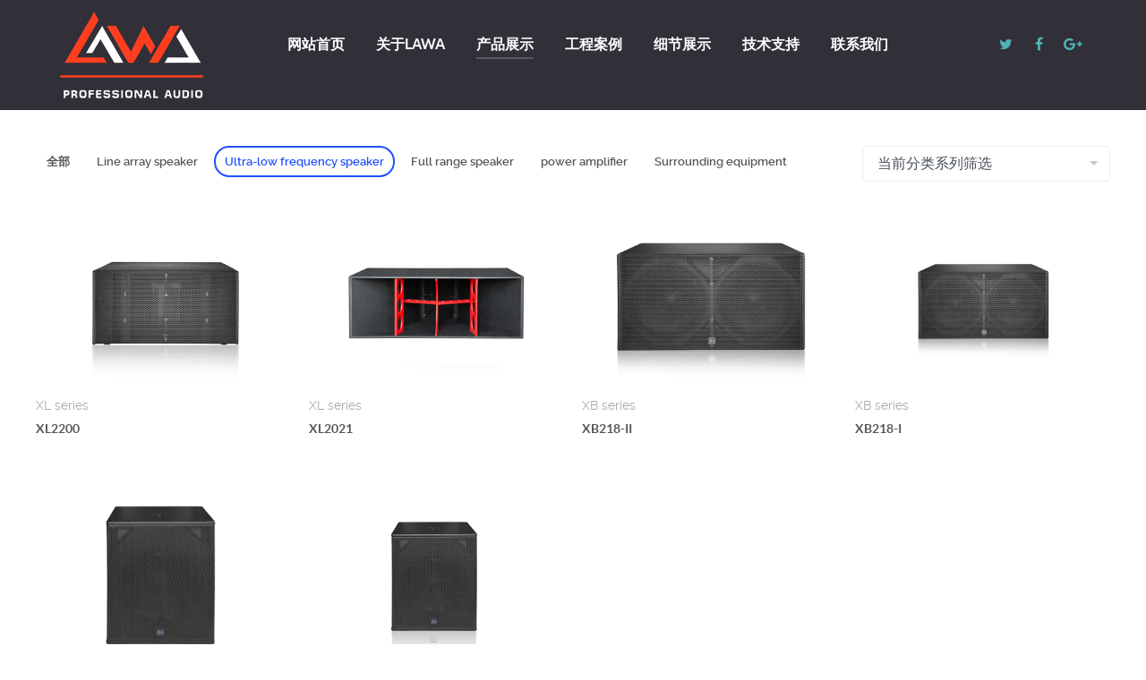

--- FILE ---
content_type: text/html; charset=utf-8
request_url: http://lawa-audio.com/product_list.php?lm=3
body_size: 14749
content:
<!DOCTYPE html>
<html lang="zh-CN" dir="ltr">
	<head>
		<title>Ultra-low frequency speaker--佛山市贝拉利音响设备科技有限公司</title>
<meta name="keywords" content="佛山市贝拉利音响设备科技有限公司"/>
<meta name="description" content="佛山市贝拉利音响设备科技有限公司"/>
		<link rel="stylesheet" type="text/css" href="static/css/plugins.css">
		<meta name="viewport" content="width=device-width, initial-scale=1.0">
		<meta http-equiv="X-UA-Compatible" content="IE=edge">
		<meta charset="utf-8">
		<meta name="generator" content="Joomla! - Open Source Content Management">
		<link href="" rel="alternate" type="application/rss+xml" title="RSS 2.0">
		<link href="" rel="alternate" type="application/atom+xml" title="Atom 1.0">
		<link rel="icon" href="static/picture/logo.ico">
		<link href="static/css/joomla-alert.min.css" rel="stylesheet">
		<link href="static/css/nucleus.css" rel="stylesheet">
		<link href="static/css/helium_13.css" rel="stylesheet">
		<link href="static/css/font-awesome.min.css" rel="stylesheet">
		<link href="static/css/helium-joomla_13.css" rel="stylesheet">
		<link href="static/css/custom_13.css" rel="stylesheet">
		<script src="static/js/jquery.min.js"></script>
		<script src="static/js/jquery-noconflict.min.js"></script>
		<script src="static/js/core.min.js"></script>
		<script src="static/js/messages-es5.min.js" nomodule="" defer=""></script>
		<script src="static/js/messages.min.js" type="module"></script>
						<link rel="stylesheet" type="text/css" href="static/css/style.css">
	</head>

	<body class="gantry g-helium-style site com_content view-article no-layout no-task dir-ltr itemid-105 outline-12 g-offcanvas-left g-default g-style-">
		<div id="g-offcanvas" data-g-offcanvas-swipe="1" data-g-offcanvas-css3="1">
			<div class="g-grid">
				<div class="g-block size-100">
					<div id="mobile-menu-5697-particle" class="g-content g-particle">
						<div id="g-mobilemenu-container" data-g-menu-breakpoint="48rem"></div>
					</div>
				</div>
			</div>
		</div>
		<div id="g-page-surround">
			<div class="g-offcanvas-hide g-offcanvas-toggle" role="navigation" data-offcanvas-toggle="" aria-controls="g-offcanvas" aria-expanded="false"><i class="fa fa-fw fa-bars"></i></div>
			<section id="g-navigation">
				<div class="g-container">
					<div class="g-grid">
						<div class="g-block size-100">
							<div class="g-system-messages">
								<div id="system-message-container" aria-live="polite"></div>
							</div>
						</div>
					</div>
					<div class="g-grid">
						<div class="g-block size-20">
							<div id="logo-6143-particle" class="g-content g-particle"> <a href="" target="_self" title="" aria-label="" rel="home">
									<img src="static/image/logo.png" alt="">
								</a>
							</div>
						</div>
						<div class="g-block size-65">
							<div id="menu-3488-particle" class="g-content g-particle">
								<nav class="g-main-nav" data-g-hover-expand="true">
									<ul class="g-toplevel">
										<li class="g-menu-item g-menu-item-type-component g-menu-item-101  g-standard  ">
											<a class="g-menu-item-container" href="index.php">
												<span class="g-menu-item-content">
													<span class="g-menu-item-title">网站首页</span>
												</span>
											</a>
										</li>
										<li class="g-menu-item g-menu-item-type-component g-menu-item-105 g-standard  ">
											<a class="g-menu-item-container" href="about.php">
												<span class="g-menu-item-content">
													<span class="g-menu-item-title">关于LAWA</span>
												</span>
											</a>
										</li>
										<li class="g-menu-item g-menu-item-type-component g-menu-item-106 g-standard  active">
											<a class="g-menu-item-container" href="product.php">
												<span class="g-menu-item-content">
													<span class="g-menu-item-title">产品展示</span>
												</span>
											</a>
										</li>
										<li class="g-menu-item g-menu-item-type-component g-menu-item-107 g-standard  ">
											<a class="g-menu-item-container" href="cases.php">
												<span class="g-menu-item-content">
													<span class="g-menu-item-title">工程案例</span>
												</span>
											</a>
										</li>
										<li class="g-menu-item g-menu-item-type-component g-menu-item-108 g-standard  ">
											<a class="g-menu-item-container" href="particulars.php">
												<span class="g-menu-item-content">
													<span class="g-menu-item-title">细节展示</span>
												</span>
											</a>
										</li>
										<li class="g-menu-item g-menu-item-type-component g-menu-item-109 g-standard  ">
											<a class="g-menu-item-container" href="support.php">
												<span class="g-menu-item-content">
													<span class="g-menu-item-title">技术支持</span>
												</span>
											</a>
										</li>
										<li class="g-menu-item g-menu-item-type-component g-menu-item-110 g-standard  ">
											<a class="g-menu-item-container" href="contact.php">
												<span class="g-menu-item-content">
													<span class="g-menu-item-title">联系我们</span>
												</span>
											</a>
										</li>
									</ul>
								</nav>
							</div>
						</div>

						<div class="g-block size-15 g-social-header">
							<div id="social-5006-particle" class="g-content g-particle">
								<div class="g-social ">
									<a href="http://www.twitter.com/rockettheme" target="_blank" rel="noopener noreferrer">
										<span class="fa fa-twitter fa-fw"></span>
										<span class="g-social-text"></span> </a>
									<a href="http://www.facebook.com/RocketTheme" target="_blank" rel="noopener noreferrer">
										<span class="fa fa-facebook fa-fw"></span>
										<span class="g-social-text"></span> </a>
									<a href="https://plus.google.com/+rockettheme" target="_blank"
										rel="noopener noreferrer">
										<span class="fa fa-google-plus fa-fw"></span>
										<span class="g-social-text"></span> </a>
								</div>
							</div>
						</div>
					</div>
				</div>

			</section>
			<section id="g-container-main" class="g-wrapper product-section">
				<div class="g-container">
					<div class="row about-row">
						<div class="col-lg-9">
							<nav class="grid-filter1 gf-outline">
								<ul>
									<li >
										<a href="product.php">全部</a>
									</li>
																		<li >
										<a href="product_list.php?lm=1">Line array speaker</a>
									</li>
																		<li class="active">
										<a href="product_list.php?lm=3">Ultra-low frequency speaker</a>
									</li>
																		<li >
										<a href="product_list.php?lm=2">Full range speaker</a>
									</li>
																		<li >
										<a href="product_list.php?lm=5">power amplifier</a>
									</li>
																		<li >
										<a href="product_list.php?lm=6">Surrounding equipment</a>
									</li>
																	</ul>
							</nav>
						</div>
						<div class="col-lg-3">
							<div class="order-select">
								<form method="get">
									<select class="form-control" name="orderby" id="orderby"
										onchange="window.location=this.value;">
										<option value="javascript:;">当前分类系列筛选</option>
																				<option value="product_list.php?lm=56">XL series</option>
																				<option value="product_list.php?lm=57">XB series</option>
																			</select>
								</form>
							</div>
						</div>
					</div>
					<div class="g-grid">
						<div class="g-block size-100">
							<main id="g-mainbar">
								<div class="row">
									<div class="col-lg-12">
										<div class="shop">
											<div class="grid-layout grid-4-columns grid-loaded" data-item="grid-item">
																								<div class="grid-item portfolio-50-columns">
													<div class="product">
														<div class="product-image"> <a href="product_show.php?id=62" title="XL2200" target="_blank"><img src="upimg/2023122717004844.jpg" alt="XL2200"> </a> </div>
														<div class="product-description">
															<div class="product-category"><a href="product_list.php?lm=56">XL series</a></div>
															<div class="product-title">
																<h3><a href="product_show.php?id=62" title="XL2200" target="_blank">XL2200</a>
																</h3>
															</div>
														</div>
													</div>
												</div>
																								<div class="grid-item portfolio-50-columns">
													<div class="product">
														<div class="product-image"> <a href="product_show.php?id=61" title="XL2021" target="_blank"><img src="upimg/2023122716593897.jpg" alt="XL2021"> </a> </div>
														<div class="product-description">
															<div class="product-category"><a href="product_list.php?lm=56">XL series</a></div>
															<div class="product-title">
																<h3><a href="product_show.php?id=61" title="XL2021" target="_blank">XL2021</a>
																</h3>
															</div>
														</div>
													</div>
												</div>
																								<div class="grid-item portfolio-50-columns">
													<div class="product">
														<div class="product-image"> <a href="product_show.php?id=59" title="XB218-II" target="_blank"><img src="upimg/2023122716563629.jpg" alt="XB218-II"> </a> </div>
														<div class="product-description">
															<div class="product-category"><a href="product_list.php?lm=57">XB series</a></div>
															<div class="product-title">
																<h3><a href="product_show.php?id=59" title="XB218-II" target="_blank">XB218-II</a>
																</h3>
															</div>
														</div>
													</div>
												</div>
																								<div class="grid-item portfolio-50-columns">
													<div class="product">
														<div class="product-image"> <a href="product_show.php?id=58" title="XB218-I" target="_blank"><img src="upimg/2023122714234638.jpg" alt="XB218-I"> </a> </div>
														<div class="product-description">
															<div class="product-category"><a href="product_list.php?lm=57">XB series</a></div>
															<div class="product-title">
																<h3><a href="product_show.php?id=58" title="XB218-I" target="_blank">XB218-I</a>
																</h3>
															</div>
														</div>
													</div>
												</div>
																								<div class="grid-item portfolio-50-columns">
													<div class="product">
														<div class="product-image"> <a href="product_show.php?id=57" title="XB018-II" target="_blank"><img src="upimg/2023122714223829.jpg" alt="XB018-II"> </a> </div>
														<div class="product-description">
															<div class="product-category"><a href="product_list.php?lm=57">XB series</a></div>
															<div class="product-title">
																<h3><a href="product_show.php?id=57" title="XB018-II" target="_blank">XB018-II</a>
																</h3>
															</div>
														</div>
													</div>
												</div>
																								<div class="grid-item portfolio-50-columns">
													<div class="product">
														<div class="product-image"> <a href="product_show.php?id=56" title="XB018-I" target="_blank"><img src="upimg/2023122714002320.jpg" alt="XB018-I"> </a> </div>
														<div class="product-description">
															<div class="product-category"><a href="product_list.php?lm=57">XB series</a></div>
															<div class="product-title">
																<h3><a href="product_show.php?id=56" title="XB018-I" target="_blank">XB018-I</a>
																</h3>
															</div>
														</div>
													</div>
												</div>
																							</div>
											<hr>
																						<ul class="pagination">
												<li class="page-item nolink"><a class="page-link"><i class="fa fa-angle-left"></i></a></li><li class="page-item current active"><a class="page-link">1</a></li><li class="page-item nolink"><a class="page-link"><i class="fa fa-angle-right"></i></a></li>											</ul>
																					</div>
									</div>
								</div>
							</main>
						</div>
					</div>
				</div>

			</section>


			<footer id="g-footer">
				<div class="g-container">
					<div class="g-grid">

						<div class="g-block size-10">
							<div id="logo-4799-particle" class="g-content g-particle"> 
								<a href="" target="_self" title="" aria-label="" rel="home" class="g-logo g-logo-helium">
									<img src="static/image/logo.png">
								</a>
							</div>
						</div>
						<div class="g-block size-30">
							<div id="copyright-1307-particle" class="g-content g-particle">
								<div class="g-copyright ">
									Copyright &copy; 2023 佛山市贝拉利音响设备科技有限公司 <br />
<a target="_blank" href="https://beian.miit.gov.cn">粤ICP备19075761号</a>								</div>
							</div>
						</div>


						<div class="g-block size-45">
							<div id="horizontalmenu-6670-particle" class="g-content g-particle">
								<ul class="g-horizontalmenu ">

									<li>
										<a href="about.php" title="关于LAWA">关于LAWA</a>
									</li>
									<li>
										<a href="product.php" title="产品展示">产品展示</a>
									</li>
									<li>
										<a href="cases.php" title="工程案例">工程案例</a>
									</li>
									<li>
										<a href="particulars.php" title="细节展示">细节展示</a>
									</li>
									<li>
										<a href="support.php" title="技术支持">技术支持</a>
									</li>

								</ul>
							</div>
						</div>


						<div class="g-block size-15">
							<div id="totop-3482-particle" class="g-content g-particle">
								<div class="">
									<div class="g-totop">
										<a href="#" id="g-totop" rel="nofollow" title="Back to top"
											aria-label="Back to top">
											Back to top <i class="fa fa-chevron-up fa-fw"></i>
										</a>
									</div>
								</div>
							</div>
						</div>
					</div>
				</div>

			</footer>

		</div>

		<script type="text/javascript" src="static/js/main.js"></script>
		<script type="text/javascript" src="static/js/plugins.js"></script>
		<script type="text/javascript" src="static/js/functions.js"></script>

	</body>
</html>

--- FILE ---
content_type: text/css
request_url: http://lawa-audio.com/static/css/nucleus.css
body_size: 20347
content:

.g-main-nav .g-dropdown, .g-main-nav .g-standard .g-dropdown .g-dropdown { position: absolute; top: auto; left: auto; opacity: 0; visibility: hidden; overflow: hidden; }

.g-main-nav .g-standard .g-dropdown.g-active, .g-main-nav .g-fullwidth .g-dropdown.g-active { opacity: 1; visibility: visible; overflow: visible; }

.g-main-nav ul, #g-mobilemenu-container ul { margin: 0; padding: 0; list-style: none; }

@-webkit-viewport { width: device-width; }

@-moz-viewport { width: device-width; }

@-ms-viewport { width: device-width; }

@-o-viewport { width: device-width; }

@viewport { width: device-width; }

html { height: 100%; font-size: 100%; -ms-text-size-adjust: 100%; -webkit-text-size-adjust: 100%; box-sizing: border-box; }

*, *::before, *::after { box-sizing: inherit; }

body { margin: 0; }

#g-page-surround { min-height: 100vh; position: relative; overflow: hidden; }

article, aside, details, footer, header, hgroup, main, nav, section, summary { display: block; }

audio, canvas, progress, video { display: inline-block; vertical-align: baseline; }

audio:not([controls]) { display: none; height: 0; }

[hidden], template { display: none; }

a { background: transparent; text-decoration: none; }

a:active, a:hover { outline: 0; }

abbr[title] { border-bottom: 1px dotted; }

b, strong { font-weight: bold; }

dfn { font-style: italic; }

mark { background: #ff0; color: #000; }

sub, sup { line-height: 0; position: relative; vertical-align: baseline; }

sup { top: -0.5em; }

sub { bottom: -0.25em; }

img { height: auto; max-width: 100%; display: inline-block; vertical-align: middle; border: 0; -ms-interpolation-mode: bicubic; }

iframe, svg { max-width: 100%; }

svg:not(:root) { overflow: hidden; }

figure { margin: 1em 40px; }

hr { height: 0; }

pre { overflow: auto; }

code { vertical-align: bottom; }

button, input, optgroup, select, textarea { color: inherit; font: inherit; margin: 0; }

button { overflow: visible; }

button, select { text-transform: none; }

button, html input[type="button"], input[type="reset"], input[type="submit"] { -webkit-appearance: button; cursor: pointer; }

button[disabled], html input[disabled] { cursor: default; }

button::-moz-focus-inner, input::-moz-focus-inner { border: 0; padding: 0; }

input { line-height: normal; }

input[type="checkbox"], input[type="radio"] { padding: 0; }

input[type="number"]::-webkit-inner-spin-button, input[type="number"]::-webkit-outer-spin-button { height: auto; }

input[type="search"] { -webkit-appearance: textfield; }

input[type="search"]::-webkit-search-cancel-button, input[type="search"]::-webkit-search-decoration { -webkit-appearance: none; }

legend { border: 0; padding: 0; }

textarea { overflow: auto; }

optgroup { font-weight: bold; }

table { border-collapse: collapse; border-spacing: 0; width: 100%; }

tr, td, th { vertical-align: middle; }

th, td { padding: 0.375rem 0; }

th { text-align: left; }

@media print { body { background: #fff !important; color: #000 !important; } }

.g-container { margin: 0 auto; padding: 0; }

.g-block .g-container { width: auto; }

.g-grid { display: flex; flex-flow: row wrap; list-style: none; margin: 0; padding: 0; text-rendering: optimizespeed; }

.g-grid.nowrap { flex-flow: row; }

.g-block { flex: 1; min-width: 0; min-height: 0; }

.first-block { -webkit-box-ordinal-group: 0; -webkit-order: -1; -ms-flex-order: -1; order: -1; }

.last-block { -webkit-box-ordinal-group: 2; -webkit-order: 1; -ms-flex-order: 1; order: 1; }

.size-5 { flex: 0 5%; width: 5%; }

.size-6 { flex: 0 6%; width: 6%; }

.size-7 { flex: 0 7%; width: 7%; }

.size-8 { flex: 0 8%; width: 8%; }

.size-9 { flex: 0 9%; width: 9%; }

.size-10 { flex: 0 10%; width: 10%; }

.size-11 { flex: 0 11%; width: 11%; }

.size-12 { flex: 0 12%; width: 12%; }

.size-13 { flex: 0 13%; width: 13%; }

.size-14 { flex: 0 14%; width: 14%; }

.size-15 { flex: 0 15%; width: 15%; }

.size-16 { flex: 0 16%; width: 16%; }

.size-17 { flex: 0 17%; width: 17%; }

.size-18 { flex: 0 18%; width: 18%; }

.size-19 { flex: 0 19%; width: 19%; }

.size-20 { flex: 0 20%; width: 20%; }

.size-21 { flex: 0 21%; width: 21%; }

.size-22 { flex: 0 22%; width: 22%; }

.size-23 { flex: 0 23%; width: 23%; }

.size-24 { flex: 0 24%; width: 24%; }

.size-25 { flex: 0 25%; width: 25%; }

.size-26 { flex: 0 26%; width: 26%; }

.size-27 { flex: 0 27%; width: 27%; }

.size-28 { flex: 0 28%; width: 28%; }

.size-29 { flex: 0 29%; width: 29%; }

.size-30 { flex: 0 30%; width: 30%; }

.size-31 { flex: 0 31%; width: 31%; }

.size-32 { flex: 0 32%; width: 32%; }

.size-33 { flex: 0 33%; width: 33%; }

.size-34 { flex: 0 34%; width: 34%; }

.size-35 { flex: 0 35%; width: 35%; }

.size-36 { flex: 0 36%; width: 36%; }

.size-37 { flex: 0 37%; width: 37%; }

.size-38 { flex: 0 38%; width: 38%; }

.size-39 { flex: 0 39%; width: 39%; }

.size-40 { flex: 0 40%; width: 40%; }

.size-41 { flex: 0 41%; width: 41%; }

.size-42 { flex: 0 42%; width: 42%; }

.size-43 { flex: 0 43%; width: 43%; }

.size-44 { flex: 0 44%; width: 44%; }

.size-45 { flex: 0 45%; width: 45%; }

.size-46 { flex: 0 46%; width: 46%; }

.size-47 { flex: 0 47%; width: 47%; }

.size-48 { flex: 0 48%; width: 48%; }

.size-49 { flex: 0 49%; width: 49%; }

.size-50 { flex: 0 50%; width: 50%; }

.size-51 { flex: 0 51%; width: 51%; }

.size-52 { flex: 0 52%; width: 52%; }

.size-53 { flex: 0 53%; width: 53%; }

.size-54 { flex: 0 54%; width: 54%; }

.size-55 { flex: 0 55%; width: 55%; }

.size-56 { flex: 0 56%; width: 56%; }

.size-57 { flex: 0 57%; width: 57%; }

.size-58 { flex: 0 58%; width: 58%; }

.size-59 { flex: 0 59%; width: 59%; }

.size-60 { flex: 0 60%; width: 60%; }

.size-61 { flex: 0 61%; width: 61%; }

.size-62 { flex: 0 62%; width: 62%; }

.size-63 { flex: 0 63%; width: 63%; }

.size-64 { flex: 0 64%; width: 64%; }

.size-65 { flex: 0 65%; width: 65%; }

.size-66 { flex: 0 66%; width: 66%; }

.size-67 { flex: 0 67%; width: 67%; }

.size-68 { flex: 0 68%; width: 68%; }

.size-69 { flex: 0 69%; width: 69%; }

.size-70 { flex: 0 70%; width: 70%; }

.size-71 { flex: 0 71%; width: 71%; }

.size-72 { flex: 0 72%; width: 72%; }

.size-73 { flex: 0 73%; width: 73%; }

.size-74 { flex: 0 74%; width: 74%; }

.size-75 { flex: 0 75%; width: 75%; }

.size-76 { flex: 0 76%; width: 76%; }

.size-77 { flex: 0 77%; width: 77%; }

.size-78 { flex: 0 78%; width: 78%; }

.size-79 { flex: 0 79%; width: 79%; }

.size-80 { flex: 0 80%; width: 80%; }

.size-81 { flex: 0 81%; width: 81%; }

.size-82 { flex: 0 82%; width: 82%; }

.size-83 { flex: 0 83%; width: 83%; }

.size-84 { flex: 0 84%; width: 84%; }

.size-85 { flex: 0 85%; width: 85%; }

.size-86 { flex: 0 86%; width: 86%; }

.size-87 { flex: 0 87%; width: 87%; }

.size-88 { flex: 0 88%; width: 88%; }

.size-89 { flex: 0 89%; width: 89%; }

.size-90 { flex: 0 90%; width: 90%; }

.size-91 { flex: 0 91%; width: 91%; }

.size-92 { flex: 0 92%; width: 92%; }

.size-93 { flex: 0 93%; width: 93%; }

.size-94 { flex: 0 94%; width: 94%; }

.size-95 { flex: 0 95%; width: 95%; }

.size-33-3 { flex: 0 33.33333%; width: 33.33333%; max-width: 33.33333%; }

.size-16-7 { flex: 0 16.66667%; width: 16.66667%; max-width: 16.66667%; }

.size-14-3 { flex: 0 14.28571%; width: 14.28571%; max-width: 14.28571%; }

.size-12-5 { flex: 0 12.5%; width: 12.5%; max-width: 12.5%; }

.size-11-1 { flex: 0 11.11111%; width: 11.11111%; max-width: 11.11111%; }

.size-9-1 { flex: 0 9.09091%; width: 9.09091%; max-width: 9.09091%; }

.size-8-3 { flex: 0 8.33333%; width: 8.33333%; max-width: 8.33333%; }

.size-100 { width: 100%; max-width: 100%; flex-grow: 0; flex-basis: 100%; }

.g-main-nav:not(.g-menu-hastouch) .g-dropdown { z-index: 10; top: -9999px; }

.g-main-nav:not(.g-menu-hastouch) .g-dropdown.g-active { top: 100%; }

.g-main-nav:not(.g-menu-hastouch) .g-dropdown .g-dropdown { top: 0; }

.g-main-nav:not(.g-menu-hastouch) .g-fullwidth .g-dropdown.g-active { top: auto; }

.g-main-nav:not(.g-menu-hastouch) .g-fullwidth .g-dropdown .g-dropdown.g-active { top: 0; }

.g-main-nav .g-toplevel > li { display: inline-block; cursor: pointer; transition: background .2s ease-out, transform .2s ease-out; }

.g-main-nav .g-toplevel > li.g-menu-item-type-particle, .g-main-nav .g-toplevel > li.g-menu-item-type-module { cursor: initial; }

.g-main-nav .g-toplevel > li .g-menu-item-content { display: inline-block; vertical-align: middle; cursor: pointer; }

.g-main-nav .g-toplevel > li .g-menu-item-container { transition: transform .2s ease-out; }

.g-main-nav .g-toplevel > li.g-parent .g-menu-parent-indicator { display: inline-block; vertical-align: middle; line-height: normal; }

.g-main-nav .g-toplevel > li.g-parent .g-menu-parent-indicator:after { display: inline-block; cursor: pointer; width: 1.5rem; opacity: 0.5; font-family: "Font Awesome 5 Pro", "Font Awesome 5 Free", FontAwesome; font-weight: 900; content: ""; text-align: right; }

.g-main-nav .g-toplevel > li.g-parent.g-selected > .g-menu-item-container > .g-menu-parent-indicator:after { content: ""; }

.g-main-nav .g-dropdown { transition: opacity .2s ease-out, transform .2s ease-out; z-index: 1; }

.g-main-nav .g-sublevel > li { transition: background .2s ease-out, transform .2s ease-out; }

.g-main-nav .g-sublevel > li.g-menu-item-type-particle, .g-main-nav .g-sublevel > li.g-menu-item-type-module { cursor: initial; }

.g-main-nav .g-sublevel > li .g-menu-item-content { display: inline-block; vertical-align: middle; word-break: break-word; }

.g-main-nav .g-sublevel > li.g-parent .g-menu-item-content { margin-right: 2rem; }

.g-main-nav .g-sublevel > li.g-parent .g-menu-parent-indicator { position: absolute; right: 0.738rem; top: 0.838rem; width: auto; text-align: center; }

.g-main-nav .g-sublevel > li.g-parent .g-menu-parent-indicator:after { content: ""; text-align: center; }

.g-main-nav .g-sublevel > li.g-parent.g-selected > .g-menu-item-container > .g-menu-parent-indicator:after { content: ""; }

[dir="rtl"] .g-main-nav .g-sublevel > li.g-parent .g-menu-item-content { margin-right: inherit; margin-left: 2rem; text-align: right; }

[dir="rtl"] .g-main-nav .g-sublevel > li.g-parent .g-menu-parent-indicator { right: inherit; left: 0.738rem; transform: rotate(180deg); }

.g-menu-item-container { display: block; position: relative; }

.g-menu-item-container input, .g-menu-item-container textarea { color: #666; }

.g-main-nav .g-standard { position: relative; }

.g-main-nav .g-standard .g-sublevel > li { position: relative; }

.g-main-nav .g-standard .g-dropdown { top: 100%; }

.g-main-nav .g-standard .g-dropdown.g-dropdown-left { right: 0; }

.g-main-nav .g-standard .g-dropdown.g-dropdown-center { left: 50%; transform: translateX(-50%); }

.g-main-nav .g-standard .g-dropdown.g-dropdown-right { left: 0; }

.g-main-nav .g-standard .g-dropdown .g-dropdown { top: 0; }

.g-main-nav .g-standard .g-dropdown .g-dropdown.g-dropdown-left { left: auto; right: 100%; }

.g-main-nav .g-standard .g-dropdown .g-dropdown.g-dropdown-right { left: 100%; right: auto; }

.g-main-nav .g-standard .g-dropdown .g-block { flex-grow: 0; flex-basis: 100%; }

.g-main-nav .g-standard .g-go-back { display: none; }

.g-main-nav .g-fullwidth .g-dropdown { position: absolute; left: 0; right: 0; }

.g-main-nav .g-fullwidth .g-dropdown.g-dropdown-left { right: 0; left: inherit; }

.g-main-nav .g-fullwidth .g-dropdown.g-dropdown-center { left: inherit; right: inherit; left: 50%; transform: translateX(-50%); }

.g-main-nav .g-fullwidth .g-dropdown.g-dropdown-right { left: 0; right: inherit; }

.g-main-nav .g-fullwidth .g-dropdown .g-block { position: relative; overflow: hidden; }

.g-main-nav .g-fullwidth .g-dropdown .g-go-back { display: block; }

.g-main-nav .g-fullwidth .g-dropdown .g-go-back.g-level-1 { display: none; }

.g-main-nav .g-fullwidth .g-sublevel .g-dropdown { top: 0; transform: translateX(100%); }

.g-main-nav .g-fullwidth .g-sublevel .g-dropdown.g-active { transform: translateX(0); }

.g-main-nav .g-fullwidth .g-sublevel.g-slide-out > .g-menu-item > .g-menu-item-container { transform: translateX(-100%); }

.g-go-back.g-level-1 { display: none; }

.g-go-back a span { display: none; }

.g-go-back a:before { display: block; text-align: center; width: 1.28571em; font-family: "Font Awesome 5 Pro", "Font Awesome 5 Free", FontAwesome; font-weight: 900; content: ""; opacity: 0.5; }

.g-menu-item-container > i { vertical-align: middle; margin-right: 0.2rem; }

.g-menu-item-subtitle { display: block; font-size: 0.8rem; line-height: 1.1; }

.g-nav-overlay, .g-menu-overlay { top: 0; right: 0; bottom: 0; left: 0; z-index: -1; opacity: 0; position: absolute; transition: opacity .3s ease-out, z-index .1s ease-out; }

#g-mobilemenu-container .g-toplevel { position: relative; }

#g-mobilemenu-container .g-toplevel li { display: block; position: static !important; margin-right: 0; cursor: pointer; }

#g-mobilemenu-container .g-toplevel li .g-menu-item-container { padding: 0.938rem 1rem; }

#g-mobilemenu-container .g-toplevel li .g-menu-item-content { display: inline-block; line-height: 1rem; }

#g-mobilemenu-container .g-toplevel li.g-parent > .g-menu-item-container > .g-menu-item-content { position: relative; }

#g-mobilemenu-container .g-toplevel li.g-parent .g-menu-parent-indicator { position: absolute; right: 0.938rem; text-align: center; }

#g-mobilemenu-container .g-toplevel li.g-parent .g-menu-parent-indicator:after { display: inline-block; text-align: center; opacity: 0.5; width: 1.5rem; line-height: normal; font-family: "Font Awesome 5 Pro", "Font Awesome 5 Free", FontAwesome; font-weight: 900; content: ""; }

#g-mobilemenu-container .g-toplevel .g-dropdown { top: 0; background: transparent; position: absolute; left: 0; right: 0; z-index: 1; transition: transform .2s ease-out; transform: translateX(100%); }

#g-mobilemenu-container .g-toplevel .g-dropdown.g-active { transform: translateX(0); z-index: 0; }

#g-mobilemenu-container .g-toplevel .g-dropdown .g-go-back { display: block; }

#g-mobilemenu-container .g-toplevel .g-dropdown .g-block { width: 100%; overflow: visible; }

#g-mobilemenu-container .g-toplevel .g-dropdown .g-block .g-go-back { display: none; }

#g-mobilemenu-container .g-toplevel .g-dropdown .g-block:first-child .g-go-back { display: block; }

#g-mobilemenu-container .g-toplevel .g-dropdown-column { float: none; padding: 0; }

#g-mobilemenu-container .g-toplevel .g-dropdown-column [class*="size-"] { flex: 0 1 100%; max-width: 100%; }

#g-mobilemenu-container .g-sublevel { cursor: default; }

#g-mobilemenu-container .g-sublevel li { position: static; }

#g-mobilemenu-container .g-sublevel .g-dropdown { top: 0; }

#g-mobilemenu-container .g-menu-item-container { transition: transform .2s ease-out; }

#g-mobilemenu-container .g-toplevel.g-slide-out > .g-menu-item > .g-menu-item-container, #g-mobilemenu-container .g-toplevel.g-slide-out > .g-go-back > .g-menu-item-container, #g-mobilemenu-container .g-sublevel.g-slide-out > .g-menu-item > .g-menu-item-container, #g-mobilemenu-container .g-sublevel.g-slide-out > .g-go-back > .g-menu-item-container { transform: translateX(-100%); }

#g-mobilemenu-container .g-menu-item-subtitle { line-height: 1.5; }

#g-mobilemenu-container i { float: left; line-height: 1.4rem; margin-right: 0.3rem; }

.g-menu-overlay.g-menu-overlay-open { z-index: 2; position: fixed; opacity: 1; height: 100vh; }

h1, h2, h3, h4, h5, h6 { margin: 0.75rem 0 1.5rem 0; text-rendering: optimizeLegibility; }

p { margin: 1.5rem 0; }

ul, ol, dl { margin-top: 1.5rem; margin-bottom: 1.5rem; }

ul ul, ul ol, ul dl, ol ul, ol ol, ol dl, dl ul, dl ol, dl dl { margin-top: 0; margin-bottom: 0; }

ul { margin-left: 1.5rem; padding: 0; }

dl { padding: 0; }

ol { padding-left: 1.5rem; }

blockquote { margin: 1.5rem 0; padding-left: 0.75rem; }

cite { display: block; }

cite:before { content: "\2014 \0020"; }

pre { margin: 1.5rem 0; padding: 0.938rem; }

hr { border-left: none; border-right: none; border-top: none; margin: 1.5rem 0; }

fieldset { border: 0; padding: 0.938rem; margin: 0 0 1.5rem 0; }

label { margin-bottom: 0.375rem; }

label abbr { display: none; }

textarea, select[multiple=multiple] { transition: border-color; padding: 0.375rem 0.375rem; }

textarea:focus, select[multiple=multiple]:focus { outline: none; }

input[type="color"], input[type="date"], input[type="datetime"], input[type="datetime-local"], input[type="email"], input[type="month"], input[type="number"], input[type="password"], input[type="search"], input[type="tel"], input[type="text"], input[type="time"], input[type="url"], input[type="week"], input:not([type]), textarea { transition: border-color; padding: 0.375rem 0.375rem; }

input[type="color"]:focus, input[type="date"]:focus, input[type="datetime"]:focus, input[type="datetime-local"]:focus, input[type="email"]:focus, input[type="month"]:focus, input[type="number"]:focus, input[type="password"]:focus, input[type="search"]:focus, input[type="tel"]:focus, input[type="text"]:focus, input[type="time"]:focus, input[type="url"]:focus, input[type="week"]:focus, input:not([type]):focus, textarea:focus { outline: none; }

textarea { resize: vertical; }

input[type="checkbox"], input[type="radio"] { display: inline; margin-right: 0.375rem; }

input[type="file"] { width: 100%; }

select { max-width: 100%; }

button, input[type="submit"] { cursor: pointer; user-select: none; vertical-align: middle; white-space: nowrap; border: inherit; }

.float-left { float: left !important; }

.float-right { float: right !important; }

.hide, body .g-offcanvas-hide { display: none; }

.clearfix::after { clear: both; content: ""; display: table; }

.center { text-align: center !important; }

.align-right { text-align: right !important; }

.align-left { text-align: left !important; }

.full-height { min-height: 100vh; }

.nomarginall { margin: 0 !important; }

.nomarginall .g-content { margin: 0 !important; }

.nomargintop { margin-top: 0 !important; }

.nomargintop .g-content { margin-top: 0 !important; }

.nomarginbottom { margin-bottom: 0 !important; }

.nomarginbottom .g-content { margin-bottom: 0 !important; }

.nomarginleft { margin-left: 0 !important; }

.nomarginleft .g-content { margin-left: 0 !important; }

.nomarginright { margin-right: 0 !important; }

.nomarginright .g-content { margin-right: 0 !important; }

.nopaddingall { padding: 0 !important; }

.nopaddingall .g-content { padding: 0 !important; }

.nopaddingtop { padding-top: 0 !important; }

.nopaddingtop .g-content { padding-top: 0 !important; }

.nopaddingbottom { padding-bottom: 0 !important; }

.nopaddingbottom .g-content { padding-bottom: 0 !important; }

.nopaddingleft { padding-left: 0 !important; }

.nopaddingleft .g-content { padding-left: 0 !important; }

.nopaddingright { padding-right: 0 !important; }

.nopaddingright .g-content { padding-right: 0 !important; }

.g-flushed { padding: 0 !important; }

.g-flushed .g-content { padding: 0; margin: 0; }

.g-flushed .g-container { width: 100%; }

.full-width { flex-grow: 0; flex-basis: 100%; }

.full-width .g-block { flex-grow: 0; flex-basis: 100%; }

.hidden { display: none; visibility: hidden; }

@media print { .visible-print { display: inherit !important; }
  .g-block.visible-print { display: block !important; }
  .hidden-print { display: none !important; } }

.equal-height { display: flex; }

.equal-height .g-content { flex-basis: 100%; }

#g-offcanvas { z-index:10;position: fixed; top: 0; left: 0; right: 0; bottom: 0; overflow-x: hidden; overflow-y: auto; text-align: left; display: none; -webkit-overflow-scrolling: touch; }

.g-offcanvas-toggle { display: block; position: absolute; top: 0.7rem; left: 0.7rem; z-index: 10; line-height: 1; cursor: pointer; }

.g-offcanvas-active { overflow-x: hidden; }

.g-offcanvas-open { overflow: hidden; }

.g-offcanvas-open body, .g-offcanvas-open #g-page-surround { overflow: hidden; }

.g-offcanvas-open .g-nav-overlay { z-index: 15; position: absolute; opacity: 1; height: 100%; }

.g-offcanvas-open #g-offcanvas { display: block; }

.g-offcanvas-left #g-page-surround { left: 0; }

.g-offcanvas-right #g-offcanvas { left: inherit; }

.g-offcanvas-right .g-offcanvas-toggle { left: inherit; right: 0.7rem; }

.g-offcanvas-right #g-page-surround { right: 0; }

.g-offcanvas-left #g-offcanvas { right: inherit; }
.g-copyright a{
	font-family: '宋体';
}

--- FILE ---
content_type: text/css
request_url: http://lawa-audio.com/static/css/helium-joomla_13.css
body_size: 37310
content:
/* GANTRY5 DEVELOPMENT MODE ENABLED.
 *
 * WARNING: This file is automatically generated by Gantry5. Any modifications to this file will be lost!
 *
 * For more information on modifying CSS, please read:
 *
 * http://docs.gantry.org/gantry5/configure/styles
 * http://docs.gantry.org/gantry5/tutorials/adding-a-custom-style-sheet
 */


.alert {
  border-radius: 0.1875rem;
  padding: 0.938rem;
  margin-bottom: 1.5rem;
  text-shadow: none;
}
.alert {
  background-color: #fcf8e3;
  border: 1px solid #fbeed5;
  border-radius: 4px;
}
.alert, .alert h4 {
  color: #c09853;
}
.alert h4 {
  margin: 0;
}
.alert .close {
  top: -2px;
  right: -21px;
  line-height: 20px;
}
.alert-success {
  color: #468847;
  background-color: #dff0d8;
  border-color: #d6e9c6;
}
.alert-success h4 {
  color: #468847;
}
.alert-danger, .alert-error {
  color: #b94a48;
  background-color: #f2dede;
  border-color: #eed3d7;
}
.alert-danger h4, .alert-error h4 {
  color: #b94a48;
}
.alert-info {
  color: #3a87ad;
  background-color: #d9edf7;
  border-color: #bce8f1;
}
.alert-info h4 {
  color: #3a87ad;
}
.alert-block {
  padding-top: 14px;
  padding-bottom: 14px;
}
.alert-block > p, .alert-block > ul {
  margin-bottom: 0;
}
.alert-block p + p {
  margin-top: 5px;
}
legend {
  font-size: 1.3rem;
  line-height: 1.5;
}
legend small {
  font-size: 0.8rem;
}
.input-prepend > .add-on, .input-append > .add-on {
  line-height: 1.5;
}
.edit.item-page .btn-toolbar .btn, .pager.pagenav a, p.readmore .btn, .contact .form-actions .btn, #contact-form .controls .btn-primary.validate, .profile .btn, .login .btn, .logout .btn, .registration .btn, .profile-edit .btn, .remind .btn, .reset .btn, .search #searchForm .btn, .search #search-form .btn, .finder #searchForm .btn, .finder #search-form .btn {
  display: inline-block;
  font-family: "Lato", "Helvetica", "Tahoma", "Geneva", "Arial", sans-serif;
  font-weight: 600;
  font-size: 0.8rem;
  line-height: 1.15;
  letter-spacing: 0.1rem;
  text-transform: uppercase;
  background: #4db2b3;
  color: #ffffff;
  border: 1px solid transparent;
  border-radius: 2.5rem;
  margin: 0 0 0.5rem 0;
  padding: 1.5rem 3.125rem;
  vertical-align: middle;
  text-shadow: none;
  transition: all 0.2s;
}
.edit.item-page .btn-toolbar .btn:hover, .pager.pagenav a:hover, p.readmore .btn:hover, .contact .form-actions .btn:hover, #contact-form .controls .btn-primary.validate:hover, .profile .btn:hover, .login .btn:hover, .logout .btn:hover, .registration .btn:hover, .profile-edit .btn:hover, .remind .btn:hover, .reset .btn:hover, .search #searchForm .btn:hover, .search #search-form .btn:hover, .finder #searchForm .btn:hover, .finder #search-form .btn:hover, .edit.item-page .btn-toolbar .btn:active, .pager.pagenav a:active, p.readmore .btn:active, .contact .form-actions .btn:active, #contact-form .controls .btn-primary.validate:active, .profile .btn:active, .login .btn:active, .logout .btn:active, .registration .btn:active, .profile-edit .btn:active, .remind .btn:active, .reset .btn:active, .search #searchForm .btn:active, .search #search-form .btn:active, .finder #searchForm .btn:active, .finder #search-form .btn:active, .edit.item-page .btn-toolbar .btn:focus, .pager.pagenav a:focus, p.readmore .btn:focus, .contact .form-actions .btn:focus, #contact-form .controls .btn-primary.validate:focus, .profile .btn:focus, .login .btn:focus, .logout .btn:focus, .registration .btn:focus, .profile-edit .btn:focus, .remind .btn:focus, .reset .btn:focus, .search #searchForm .btn:focus, .search #search-form .btn:focus, .finder #searchForm .btn:focus, .finder #search-form .btn:focus {
  background: #3d8f90;
  color: #ffffff;
}
.edit.item-page .btn-toolbar .btn:disabled, .pager.pagenav a:disabled, p.readmore .btn:disabled, .contact .form-actions .btn:disabled, #contact-form .controls .btn-primary.validate:disabled, .profile .btn:disabled, .login .btn:disabled, .logout .btn:disabled, .registration .btn:disabled, .profile-edit .btn:disabled, .remind .btn:disabled, .reset .btn:disabled, .search #searchForm .btn:disabled, .search #search-form .btn:disabled, .finder #searchForm .btn:disabled, .finder #search-form .btn:disabled {
  opacity: 0.25;
  cursor: not-allowed;
}
.edit.item-page .btn-toolbar .btn:disabled:hover, .pager.pagenav a:disabled:hover, p.readmore .btn:disabled:hover, .contact .form-actions .btn:disabled:hover, #contact-form .controls .btn-primary.validate:disabled:hover, .profile .btn:disabled:hover, .login .btn:disabled:hover, .logout .btn:disabled:hover, .registration .btn:disabled:hover, .profile-edit .btn:disabled:hover, .remind .btn:disabled:hover, .reset .btn:disabled:hover, .search #searchForm .btn:disabled:hover, .search #search-form .btn:disabled:hover, .finder #searchForm .btn:disabled:hover, .finder #search-form .btn:disabled:hover {
  background: #4db2b3;
}
.btn {
  border-radius: 0.25rem;
  border: 0;
  color: #424753;
  box-shadow: none;
}
.btn span {
  padding: 0;
  margin: 0;
}
.btn-mini {
  margin: 0.5rem 0;
}
.btn-primary {
  font-family: "Lato", "Helvetica", "Tahoma", "Geneva", "Arial", sans-serif;
  font-weight: 600;
  font-size: 0.8rem;
  line-height: 1.15;
  letter-spacing: 0.1rem;
  text-transform: uppercase;
  background: #4db2b3;
  color: #ffffff;
  border: 1px solid transparent;
  vertical-align: middle;
  text-shadow: none;
  transition: all 0.2s;
}
.btn-primary:hover, .btn-primary:active, .btn-primary:focus {
  background: #3d8f90;
  color: #ffffff;
}
.btn-group > .btn.dropdown-toggle {
  background: #e0e0e0;
}
.btn-group.open .btn-primary.dropdown-toggle {
  background: #8f4dae;
}
.dropdown-menu > li > a:hover, .dropdown-menu > li > a:focus, .dropdown-submenu:hover > a, .dropdown-submenu:focus > a {
  background-image: none;
  background: #8f4dae;
}
.btn-link {
  color: #4db2b3;
}
table.table-bordered {
  border-collapse: separate;
}
table.table-bordered th {
  background-color: #eceff3;
}
table.table-bordered thead th {
  background-color: #dce2e9;
}
.table-striped tbody tr:nth-child(2n+1) td, .table-striped tbody tr:nth-child(2n+1) th {
  background: #eceff3;
}
.table-hover tbody tr:hover > td, .table-hover tbody tr:hover > th {
  background: #e3e7ed;
}
.table, .table-bordered {
  border-color: #e0e0e5 #e0e0e5 #e0e0e5 transparent;
}
.table th, .table td, .table-bordered th, .table-bordered td {
  border-left-color: #e0e0e5;
}
.edit.item-page .inputbox, .edit.item-page .chzn-choices {
  border-radius: 6px;
}
.edit.item-page .input-append .inputbox {
  border-radius: 6px 0 0 6px;
}
.edit.item-page .input-append button {
  border-radius: 0 6px 6px 0;
}
.edit.item-page .btn-toolbar .btn {
  font-size: 0.6rem;
  padding: 1.1rem 2.725rem;
  margin-left: 5px;
}
.edit.item-page .btn-toolbar .btn span {
  margin-right: 5px;
}
.label, .badge {
  vertical-align: middle;
  font-size: 0.8rem;
  font-weight: 400;
}
.label-info, .badge-info {
  background: #8f4dae;
}
.label-info[href], .badge-info[href] {
  background: #8f4dae;
}
.pagination {
  text-align: center;
}
.print-mode #g-page-surround {
  padding: 0.938rem;
}
.print-mode #g-page-surround .btn a {
  font-family: "Lato", "Helvetica", "Tahoma", "Geneva", "Arial", sans-serif;
  font-weight: 600;
  font-size: 0.8rem;
  letter-spacing: 0.1rem;
  text-transform: uppercase;
  border: 1px solid transparent;
  text-shadow: none;
}
.print-mode #g-page-surround .btn .icon-print {
  margin-right: 5px;
}
.list-striped, .row-striped {
  border: 1px solid #e0e0e5;
}
.list-striped li:not(:last-child), .list-striped dd:not(:last-child), .row-striped .row:not(:last-child), .row-striped .row-fluid:not(:last-child) {
  border-bottom: 1px solid #e0e0e5;
}
.list-striped li:nth-child(odd), .list-striped dd:nth-child(odd), .row-striped .row:nth-child(odd), .row-striped .row-fluid:nth-child(odd) {
  background-color: #f2f4f7;
}
.list-bordered, .row-bordered {
  border: 1px solid #e0e0e5;
}
.row-even, .row-odd {
  border-bottom: 1px solid #e0e0e5;
}
.row-even {
  background-color: #f2f4f7;
}
.iframe-bordered {
  border: 1px solid #e0e0e5;
}
blockquote {
  border-left: 5px solid #e0e0e5;
}
blockquote small {
  color: #6f788c;
}
blockquote.pull-right {
  border-right: 5px solid #e0e0e5;
}
code, pre {
  background-color: #eceff3;
  border: 1px solid #e0e0e5;
}
pre.prettyprint {
  padding: 1rem !important;
}
legend {
  color: #424753;
  font-family: "Lato", "Helvetica", "Tahoma", "Geneva", "Arial", sans-serif;
  font-weight: 700;
  font-size: 1.5rem;
  line-height: 1.5;
  margin: 1rem 0;
}
.input-prepend .chzn-container-single .chzn-single, .input-append .chzn-container-single .chzn-single {
  border-color: #e0e0e5;
}
.input-prepend .chzn-container-single .chzn-drop, .input-append .chzn-container-single .chzn-drop {
  border-color: #e0e0e5;
}
.form-actions {
  background: none;
  border: 0;
}
textarea, input[type="text"], input[type="password"], input[type="datetime"], input[type="datetime-local"], input[type="date"], input[type="month"], input[type="time"], input[type="week"], input[type="number"], input[type="email"], input[type="url"], input[type="search"], input[type="tel"], input[type="color"], .uneditable-input {
  color: #424753;
  background-color: #ffffff;
  border: 1px solid #e0e0e5;
  box-sizing: border-box !important;
  transition: border 0.2s linear, box-shadow 0.2s linear;
}
.input-prepend textarea, .input-append textarea, .input-prepend input[type="text"], .input-append input[type="text"], .input-prepend input[type="password"], .input-append input[type="password"], .input-prepend input[type="datetime"], .input-append input[type="datetime"], .input-prepend input[type="datetime-local"], .input-append input[type="datetime-local"], .input-prepend input[type="date"], .input-append input[type="date"], .input-prepend input[type="month"], .input-append input[type="month"], .input-prepend input[type="time"], .input-append input[type="time"], .input-prepend input[type="week"], .input-append input[type="week"], .input-prepend input[type="number"], .input-append input[type="number"], .input-prepend input[type="email"], .input-append input[type="email"], .input-prepend input[type="url"], .input-append input[type="url"], .input-prepend input[type="search"], .input-append input[type="search"], .input-prepend input[type="tel"], .input-append input[type="tel"], .input-prepend input[type="color"], .input-append input[type="color"], .input-prepend .uneditable-input, .input-append .uneditable-input {
  padding: 0.35rem;
  max-width: 95%;
}
input[type="text"], input[type="password"], input[type="datetime"], input[type="datetime-local"], input[type="date"], input[type="month"], input[type="time"], input[type="week"], input[type="number"], input[type="email"], input[type="url"], input[type="search"], input[type="tel"], input[type="color"], .uneditable-input {
  height: 41px;
}
.input-prepend > .add-on, .input-append > .add-on {
  background: #d9d9d9;
  border: 1px solid #e0e0e5;
  padding: 0.275rem;
  -webkit-padding-before: 7px;
  -webkit-padding-after: 7px;
  margin-right: -2px;
}
.dir-rtl .input-prepend > .add-on, .dir-rtl .input-append > .add-on {
  margin-right: auto;
  margin-left: -2px;
}
.dir-rtl .input-prepend > .add-on .btn, .dir-rtl .input-append > .add-on .btn {
  margin-right: auto;
  margin-left: -2px;
}
textarea {
  width: 100%;
}
.dir-rtl .form-horizontal .control-label {
  float: right;
  text-align: left;
}
.dir-rtl .form-horizontal .controls {
  margin-left: 0;
  margin-right: 180px;
}
select {
  color: #424753;
  background: #ffffff;
  border: 1px solid #e0e0e5;
}
.view-mailto, .body-only {
  padding: 0 1.5rem;
}
.view-mailto #g-page-surround, .body-only #g-page-surround {
  box-shadow: none;
}
.controls input[type="radio"] {
  margin-right: 5px;
}
.layout-edit #sbox-content.sbox-content-iframe {
  overflow: hidden;
}
#login-form .input-prepend, #login-form .input-append {
  width: 100%;
}
#login-form .input-prepend .add-on, #login-form .input-prepend .input-small, #login-form .input-append .add-on, #login-form .input-append .input-small {
  height: 50px;
}
#login-form .input-prepend .btn, #login-form .input-append .btn {
  height: 50px;
  line-height: 33px;
  background: #4db2b3;
  color: #ffffff;
  text-shadow: none;
}
#login-form .input-prepend .input-small, #login-form .input-append .input-small {
  width: 80%;
}
#login-form #modlgn-secretkey {
  width: 65%;
}
#finder-search .inputbox {
  margin: 1rem 0 0.5rem 0;
}
.controls .input-append .btn {
  padding: 0.65rem 12px;
  font-size: 14px;
  line-height: 20px;
}
.nav-tabs.nav-stacked > li > a {
  border: 0 none;
}
.nav-tabs.nav-dark {
  border-bottom: 1px solid #333;
  text-shadow: 1px 1px 1px #000;
}
.nav-tabs.nav-dark > li > a {
  color: #e0e0e5;
}
.nav-tabs.nav-dark > li > a:hover {
  border-color: #333 #333 #111;
  background-color: #777777;
}
.nav-tabs.nav-dark > .active > a, .nav-tabs.nav-dark > .active > a:hover {
  color: #ffffff;
  background-color: #555555;
  border: 1px solid #222;
}
.chzn-container .chzn-drop, .chzn-container .chzn-results li.no-results {
  border: 1px solid rgba(0, 0, 0, 0.1);
  color: #424753;
}
.chzn-container-multi .chzn-choices {
  color: #424753;
  border: 1px solid rgba(0, 0, 0, 0.1);
  border-radius: 6px;
  width: 250px;
  background-image: none;
}
.chzn-container-multi .chzn-choices li.search-field input[type="text"] {
  box-shadow: none;
  height: 35px;
  margin: 0;
  padding: 0 5px;
  color: #424753 !important;
}
.tip-wrap {
  color: #fff;
  background-color: #000;
}
.img-polaroid {
  background-color: #ffffff;
  border: 1px solid rgba(0, 0, 0, 0.2);
  box-shadow: 0 1px 3px rgba(0, 0, 0, 0.1);
}
.muted {
  color: #999999;
}
a.muted:hover, a.muted:focus {
  color: #808080;
}
.alert {
  background-color: #f8f4ec;
  border-color: #eee4d2;
  padding: 0.938rem;
}
.alert a, .alert a:hover, .alert .alert-link, .alert .alert-link:hover {
  right: 0 !important;
  color: #6c5328;
  font-weight: bold;
  text-decoration: none;
}
.alert, .alert h4, .text-warning {
  color: #c09853;
}
a.text-warning:hover, a.text-warning:focus {
  color: #b78c43;
}
.alert-success {
  color: #468847;
  background-color: #dfeedf;
  border-color: #c4e0c4;
}
.alert-success a, .alert-success a:hover, .alert-success .alert-link, .alert-success .alert-link:hover {
  color: #356635;
  font-weight: bold;
}
.alert-success a:hover, .alert-success a:hover:hover, .alert-success .alert-link:hover, .alert-success .alert-link:hover:hover {
  text-decoration: underline;
}
.alert-success h4, .text-success {
  color: #468847;
}
a.text-success:hover, a.text-success:focus {
  color: #3d773e;
}
.alert-danger, .alert-error {
  color: #b94a48;
  background-color: #f6e7e7;
  border-color: #edd1d0;
}
.alert-danger a, .alert-danger a:hover, .alert-danger .alert-link, .alert-danger .alert-link:hover, .alert-error a, .alert-error a:hover, .alert-error .alert-link, .alert-error .alert-link:hover {
  color: #953b39;
  font-weight: bold;
}
.alert-danger a:hover, .alert-danger a:hover:hover, .alert-danger .alert-link:hover, .alert-danger .alert-link:hover:hover, .alert-error a:hover, .alert-error a:hover:hover, .alert-error .alert-link:hover, .alert-error .alert-link:hover:hover {
  text-decoration: underline;
}
.alert-danger h4, .alert-error h4, .text-error {
  color: #b94a48;
}
a.text-error:hover, a.text-error:focus {
  color: #a74240;
}
.alert-info {
  color: #3a87ad;
  background-color: #e2eff5;
  border-color: #c7e0ec;
}
.alert-info a, .alert-info a:hover, .alert-info .alert-link, .alert-info .alert-link:hover {
  color: #2d6987;
  font-weight: bold;
}
.alert-info a:hover, .alert-info a:hover:hover, .alert-info .alert-link:hover, .alert-info .alert-link:hover:hover {
  text-decoration: underline;
}
.alert-info h4, .text-info {
  color: #3a87ad;
}
a.text-info:hover, a.text-info:focus {
  color: #34789a;
}
.pull-left, .pull-right {
  max-width: 100%;
}
.dir-rtl .pull-left {
  float: right;
}
.dir-rtl .pull-right {
  float: left;
}
.thumbnails {
  margin-left: -20px;
  list-style: none;
}
.thumbnails:before, .thumbnails:after {
  display: table;
  content: "";
  line-height: 0;
}
.thumbnails:after {
  clear: both;
}
.thumbnails > li {
  float: left;
  margin-bottom: 18px;
  margin-left: 20px;
}
.row-fluid .thumbnails {
  margin-left: 0;
}
.thumbnail {
  display: block;
  padding: 4px;
  line-height: 18px;
  border: 1px solid #ddd;
  border-radius: 4px;
  box-shadow: 0 1px 3px rgba(0, 0, 0, 0.055);
  transition: all 0.2s ease-in-out;
}
.thumbnail > img {
  display: block;
  max-width: 100%;
  margin-left: auto;
  margin-right: auto;
}
.thumbnail .caption {
  padding: 9px;
  color: #555;
}
a.thumbnail:hover, a.thumbnail:focus {
  border-color: #08c;
  box-shadow: 0 1px 4px rgba(0, 105, 214, 0.25);
}
.manager > li {
  float: left !important;
  margin-bottom: 18px !important;
  margin-left: 20px !important;
}
.calendar .title {
  border: none;
}
.calendar thead .name {
  padding: 2px;
}
.calendar thead .button {
  font-weight: normal;
  border: 1px solid transparent;
}
.calendar thead .hilite {
  border-radius: 0;
  padding: 2px;
}
.pagination-list {
  list-style: none;
}
.pagination-list li {
  display: inline-block;
  margin: 0 0.5rem;
}
#imageForm button, #uploadForm button {
  padding: 0.25rem 1rem;
  margin: 1rem 0;
}
#imageForm button:hover, #uploadForm button:hover {
  border: none;
}
.moduletable .nav.menu, .moduletable .mostread, .moduletable .latestnews, .moduletable .archive-module, .moduletable .relateditems, .moduletable .categories-module, .moduletable .category-module, .moduletable .latestusers, .moduletable .unstyled {
  margin: 0;
  display: inline-block;
  border: 1px solid #e0e0e5;
  padding: 0.938rem 1.876rem;
}
.moduletable .nav.menu li, .moduletable .mostread li, .moduletable .latestnews li, .moduletable .archive-module li, .moduletable .relateditems li, .moduletable .categories-module li, .moduletable .category-module li, .moduletable .latestusers li, .moduletable .unstyled li {
  list-style-type: none;
  margin-left: 0;
  padding-bottom: 0.938rem;
  margin-bottom: 0.625rem;
  border-bottom: 1px solid #e0e0e5;
}
.moduletable .nav.menu li:last-child, .moduletable .mostread li:last-child, .moduletable .latestnews li:last-child, .moduletable .archive-module li:last-child, .moduletable .relateditems li:last-child, .moduletable .categories-module li:last-child, .moduletable .category-module li:last-child, .moduletable .latestusers li:last-child, .moduletable .unstyled li:last-child {
  border-bottom: 0;
  padding-bottom: 0;
  margin-bottom: 0;
}
.moduletable .nav li {
  margin-bottom: 0.625rem;
}
.moduletable .nav .nav-header {
  margin: 0.625rem 0;
  padding: 0.469rem 0.938rem;
  font-size: 0.7rem;
  font-weight: 400;
  border-radius: 0.25rem;
  color: #424753;
  background: #e0e0e0;
}
.moduletable .nav .nav-child {
  margin-top: 0.625rem;
}
.moduletable .categories-module h4 {
  display: inline-block;
  font-size: 1rem;
  margin: 0;
}
.moduletable .breadcrumb {
  font-family: "Raleway", "Helvetica", "Tahoma", "Geneva", "Arial", sans-serif;
}
.moduletable .breadcrumb li {
  text-shadow: none;
  vertical-align: middle;
}
.moduletable .breadcrumb a {
  display: inline-block;
}
.moduletable .breadcrumb span {
  display: inline-block;
}
.moduletable .breadcrumb span.divider {
  position: relative;
  vertical-align: top;
  width: 21px;
  height: 21px;
  line-height: 1.5;
}
.moduletable .breadcrumb span.divider:before {
  text-align: center;
  font-family: "Font Awesome 5 Pro", "Font Awesome 5 Free", FontAwesome;
  font-weight: 900;
  content: "";
  position: absolute;
  vertical-align: middle;
}
.moduletable .breadcrumb span img {
  display: none;
}
.moduletable #login-form .control-group {
  margin-bottom: 10px;
}
.moduletable #login-form .control-group .input-prepend .add-on {
  color: #ffffff;
  background: none;
  padding: 5px;
}
.moduletable #login-form .control-group .input-prepend .add-on [class^="icon-"], .moduletable #login-form .control-group .input-prepend .add-on [class*=" icon-"] {
  width: auto;
  background: #4db2b3;
  padding: 0.45rem 1rem;
  border-radius: 3px;
}
.moduletable #login-form .control-group .input-prepend input {
  border-left: none;
}
.moduletable #login-form .control-group .input-prepend input:hover {
  border-color: #e0e0e5;
}
.moduletable #login-form .control-group .input-prepend input:focus {
  box-shadow: none;
  border-color: #e0e0e5;
}
.moduletable .search #mod-search-searchword {
  border-radius: 0.25rem;
}
.moduletable #mod-finder-searchform input[type="text"] {
  border-radius: 0.25rem;
}
#g-offcanvas .moduletable .nav, #g-offcanvas .moduletable .nav.menu {
  padding: 0;
  width: 100%;
  border: 0;
}
#g-offcanvas .moduletable .nav li, #g-offcanvas .moduletable .nav.menu li {
  background: #4db2b3;
  border: 0;
  padding: 0;
  margin: 0;
  color: #eceeef;
  float: none;
}
#g-offcanvas .moduletable .nav li a, #g-offcanvas .moduletable .nav.menu li a {
  line-height: inherit;
  padding: 0.938rem;
  margin: 0;
}
#g-offcanvas .moduletable .nav li.active, #g-offcanvas .moduletable .nav.menu li.active {
  background: #409697;
}
#g-offcanvas .moduletable .nav li.active a, #g-offcanvas .moduletable .nav.menu li.active a {
  background-color: inherit;
  color: inherit;
}
#g-offcanvas .moduletable .nav li:hover, #g-offcanvas .moduletable .nav.menu li:hover {
  background: #45a1a2;
}
#g-offcanvas .moduletable .nav .nav-header, #g-offcanvas .moduletable .nav.menu .nav-header {
  margin: 0.625rem 0;
  padding: 0.469rem 0.938rem;
  font-size: 0.7rem;
  font-weight: 400;
  border-radius: 0.25rem;
  color: #424753;
  background: #e0e0e0;
}
#g-offcanvas .moduletable .nav .nav-child, #g-offcanvas .moduletable .nav.menu .nav-child {
  margin-top: 0.625rem;
}
dl.article-info {
  margin-top: 0;
  margin-bottom: 2rem;
}
dl.article-info dt {
  display: none;
}
dl.article-info dd {
  display: inline-block;
  margin: 0;
  font-family: "Raleway", "Helvetica", "Tahoma", "Geneva", "Arial", sans-serif;
  text-transform: uppercase;
  color: #424753;
  font-size: 0.85rem;
  line-height: 1.35;
}
dl.article-info dd > * {
  display: inline-block;
}
dl.article-info dd:not(:last-child):after {
  content: "/";
  margin: 0 5px;
  color: #e0e0e5;
}
.article-info-term {
  display: inline-block;
  font-weight: bold;
  margin-bottom: 1.25rem;
  background: #ebebeb;
  border-radius: 0.25rem;
  padding: 0.3126666667rem 0.938rem;
}
.filter-search .btn {
  height: 40px;
  padding: 0 1.5rem;
}
.blog .items-row, .item-page .items-row {
  margin-bottom: 0.625rem;
  padding-bottom: 0.938rem;
}
.blog .g-lead, .item-page .g-lead {
  font-size: 1.5rem;
  padding-bottom: 1.876rem;
}
@media only all and (min-width: 48rem) and (max-width: 59.99rem) {
  .blog .g-lead, .item-page .g-lead {
    font-size: 1.25rem;
  }
}
@media only all and (max-width: 47.99rem) {
  .blog .g-lead, .item-page .g-lead {
    font-size: 1rem;
  }
}
.blog dl.article-info {
  margin-left: 0;
}
.blog dl.article-info dt, .blog dl.article-info dd {
  margin-left: 0;
}
.blog ol.nav {
  padding-left: 0;
}
.dir-rtl .blog ol.nav {
  padding-right: 0;
}
.blog .icons .pull-right {
  top: -1rem;
}
.chzn-container-single .chzn-single, .chzn-container-active.chzn-with-drop .chzn-single {
  background: #ffffff;
  border: 1px solid rgba(0, 0, 0, 0.1);
  box-shadow: none;
  height: 40px;
  line-height: 36px;
  border-radius: 6px;
}
.chzn-container-single .chzn-single div b, .chzn-container-active.chzn-with-drop .chzn-single div b {
  position: relative;
  top: 6px;
}
.chzn-container-active.chzn-with-drop .chzn-single {
  border-radius: 6px;
  border-bottom-left-radius: 0;
  border-bottom-right-radius: 0;
}
.chzn-container-active.chzn-with-drop .chzn-single div b {
  background-position: -15px 2px;
}
.contact > h3 {
  display: none;
}
.contact .contact-address {
  margin: 0;
}
.contact .form-actions {
  margin: 0;
  padding-top: 0;
  padding-bottom: 0;
}
.contact .form-actions .btn {
  font-size: 0.6rem;
  padding: 1.1rem 2.725rem;
  margin-left: 5px;
}
#contact-form .controls input, #contact-form .controls textarea {
  border: 1px solid #e0e0e5;
  background: #ffffff;
  border-radius: 0.25rem;
}
#contact-form .controls .btn-primary.validate {
  font-size: 0.6rem;
  padding: 1.1rem 2.725rem;
  margin-left: 5px;
}
.profile legend {
  margin: 0;
}
.profile dt, .profile dd {
  margin-bottom: 0.625rem;
}
.profile .btn {
  font-size: 0.6rem;
  padding: 1.1rem 2.725rem;
  margin-left: 5px;
}
.login input, .logout input, .registration input, .profile-edit input, .remind input, .reset input {
  border: 1px solid rgba(0, 0, 0, 0.1);
  background: #ffffff;
  border-radius: 6px;
}
.login .btn, .logout .btn, .registration .btn, .profile-edit .btn, .remind .btn, .reset .btn {
  margin-right: 10px;
}
.login .controls #helpsite-refresh, .logout .controls #helpsite-refresh, .registration .controls #helpsite-refresh, .profile-edit .controls #helpsite-refresh, .remind .controls #helpsite-refresh, .reset .controls #helpsite-refresh {
  font-size: 0.7rem;
  border-radius: 0.25rem;
  padding: 0.8rem 1rem;
  margin-left: 5px;
}
.search #searchForm input.inputbox, .search #search-form input.inputbox, .finder #searchForm input.inputbox, .finder #search-form input.inputbox {
  height: 51px;
  border-radius: 0.25rem;
}
.search #searchForm .btn, .search #search-form .btn, .finder #searchForm .btn, .finder #search-form .btn {
  font-size: 0.6rem;
  padding: 1.1rem 2.725rem;
}
.search #searchForm .btn span, .search #search-form .btn span, .finder #searchForm .btn span, .finder #search-form .btn span {
  margin-right: 0.625rem;
}
.search span.highlight, .finder span.highlight {
  background-color: #e6e6e6;
}
.rokbox-content #login-form .input-prepend .input-small, .rokbox-content #login-form .input-append .input-small {
  width: 240px;
}
.rokbox-content #modlgn-secretkey {
  width: 200px !important;
}
@media (-ms-high-contrast: none), (-ms-high-contrast: active) {
  #login-form .input-prepend, #login-form .input-append {
    width: 95% !important;
  }
  #login-form #modlgn-secretkey {
    width: 183px !important;
  }
}
@media only all and (max-width: 47.99rem) {
  .navbar-fixed-top, .navbar-fixed-bottom, .navbar-static-top {
    margin-right: -20px;
    margin-left: -20px;
  }
  .container-fluid {
    padding: 0;
  }
  .dl-horizontal dt {
    float: none;
    width: auto;
    clear: none;
    text-align: left;
  }
  .dl-horizontal dd {
    margin-left: 0;
  }
  .row-fluid {
    width: 100%;
  }
  .row, .thumbnails {
    margin-left: 0;
  }
  .thumbnails > li {
    float: none;
    margin-left: 0;
  }
  .manager.thumbnails > li {
    float: left;
    margin-left: 20px;
  }
  [class*="span"], .uneditable-input[class*="span"], .row-fluid [class*="span"] {
    display: block;
    float: none;
    width: 100%;
    margin-left: 0;
    box-sizing: border-box;
  }
  .span12, .row-fluid .span12 {
    width: 100%;
    box-sizing: border-box;
  }
  .row-fluid [class*="offset"]:first-child {
    margin-left: 0;
  }
  .input-large, .input-xlarge, .input-xxlarge, input[class*="span"], select[class*="span"], textarea[class*="span"], .uneditable-input {
    display: block;
    width: 100%;
    min-height: 30px;
    box-sizing: border-box;
  }
  .input-prepend input, .input-append input, .input-prepend input[class*="span"], .input-append input[class*="span"] {
    display: inline-block;
    width: auto;
  }
  .controls-row [class*="span"] + [class*="span"] {
    margin-left: 0;
  }
}
@media only all and (max-width: 30rem) {
  .nav-collapse {
    -webkit-transform: translate3d(0, 0, 0);
  }
  .page-header h1 small {
    display: block;
    line-height: 20px;
  }
  .form-horizontal .control-label {
    float: none;
    width: auto;
    padding-top: 0;
    text-align: left;
  }
  .form-horizontal .controls {
    margin-left: 0;
  }
  .form-horizontal .control-list {
    padding-top: 0;
  }
  .form-horizontal .form-actions {
    padding-right: 10px;
    padding-left: 10px;
  }
  .media .pull-left, .media .pull-right {
    display: block;
    float: none;
    margin-bottom: 10px;
  }
  .media-object {
    margin-right: 0;
    margin-left: 0;
  }
  .modal-header .close {
    padding: 10px;
    margin: -10px;
  }
}
@media only all and (min-width: 48rem) and (max-width: 59.99rem) {
  .row {
    margin-left: -20px;
  }
  .row:before, .row:after {
    display: table;
    line-height: 0;
    content: "";
  }
  .row:after {
    clear: both;
  }
  [class*="span"] {
    float: left;
    min-height: 1px;
    margin-left: 20px;
  }
  .span12 {
    width: 724px;
  }
  .span11 {
    width: 662px;
  }
  .span10 {
    width: 600px;
  }
  .span9 {
    width: 538px;
  }
  .span8 {
    width: 476px;
  }
  .span7 {
    width: 414px;
  }
  .span6 {
    width: 352px;
  }
  .span5 {
    width: 290px;
  }
  .span4 {
    width: 228px;
  }
  .span3 {
    width: 166px;
  }
  .span2 {
    width: 104px;
  }
  .span1 {
    width: 42px;
  }
  .offset12 {
    margin-left: 764px;
  }
  .offset11 {
    margin-left: 702px;
  }
  .offset10 {
    margin-left: 640px;
  }
  .offset9 {
    margin-left: 578px;
  }
  .offset8 {
    margin-left: 516px;
  }
  .offset7 {
    margin-left: 454px;
  }
  .offset6 {
    margin-left: 392px;
  }
  .offset5 {
    margin-left: 330px;
  }
  .offset4 {
    margin-left: 268px;
  }
  .offset3 {
    margin-left: 206px;
  }
  .offset2 {
    margin-left: 144px;
  }
  .offset1 {
    margin-left: 82px;
  }
  .row-fluid {
    width: 100%;
  }
  .row-fluid:before, .row-fluid:after {
    display: table;
    line-height: 0;
    content: "";
  }
  .row-fluid:after {
    clear: both;
  }
  .row-fluid [class*="span"] {
    display: block;
    float: left;
    width: 100%;
    min-height: 30px;
    margin-left: 2.7624309392%;
    box-sizing: border-box;
  }
  .row-fluid [class*="span"]:first-child {
    margin-left: 0;
  }
  .row-fluid .controls-row [class*="span"] + [class*="span"] {
    margin-left: 2.7624309392%;
  }
  .row-fluid .span12 {
    width: 100%;
  }
  .row-fluid .span11 {
    width: 91.4364640884%;
  }
  .row-fluid .span10 {
    width: 82.8729281768%;
  }
  .row-fluid .span9 {
    width: 74.3093922652%;
  }
  .row-fluid .span8 {
    width: 65.7458563536%;
  }
  .row-fluid .span7 {
    width: 57.182320442%;
  }
  .row-fluid .span6 {
    width: 48.6187845304%;
  }
  .row-fluid .span5 {
    width: 40.0552486188%;
  }
  .row-fluid .span4 {
    width: 31.4917127072%;
  }
  .row-fluid .span3 {
    width: 22.9281767956%;
  }
  .row-fluid .span2 {
    width: 14.364640884%;
  }
  .row-fluid .span1 {
    width: 5.8011049724%;
  }
  .row-fluid .offset12 {
    margin-left: 105.5248618785%;
  }
  .row-fluid .offset12:first-child {
    margin-left: 102.7624309392%;
  }
  .row-fluid .offset11 {
    margin-left: 96.9613259669%;
  }
  .row-fluid .offset11:first-child {
    margin-left: 94.1988950276%;
  }
  .row-fluid .offset10 {
    margin-left: 88.3977900552%;
  }
  .row-fluid .offset10:first-child {
    margin-left: 85.635359116%;
  }
  .row-fluid .offset9 {
    margin-left: 79.8342541436%;
  }
  .row-fluid .offset9:first-child {
    margin-left: 77.0718232044%;
  }
  .row-fluid .offset8 {
    margin-left: 71.270718232%;
  }
  .row-fluid .offset8:first-child {
    margin-left: 68.5082872928%;
  }
  .row-fluid .offset7 {
    margin-left: 62.7071823204%;
  }
  .row-fluid .offset7:first-child {
    margin-left: 59.9447513812%;
  }
  .row-fluid .offset6 {
    margin-left: 54.1436464088%;
  }
  .row-fluid .offset6:first-child {
    margin-left: 51.3812154696%;
  }
  .row-fluid .offset5 {
    margin-left: 45.5801104972%;
  }
  .row-fluid .offset5:first-child {
    margin-left: 42.817679558%;
  }
  .row-fluid .offset4 {
    margin-left: 37.0165745856%;
  }
  .row-fluid .offset4:first-child {
    margin-left: 34.2541436464%;
  }
  .row-fluid .offset3 {
    margin-left: 28.453038674%;
  }
  .row-fluid .offset3:first-child {
    margin-left: 25.6906077348%;
  }
  .row-fluid .offset2 {
    margin-left: 19.8895027624%;
  }
  .row-fluid .offset2:first-child {
    margin-left: 17.1270718232%;
  }
  .row-fluid .offset1 {
    margin-left: 11.3259668508%;
  }
  .row-fluid .offset1:first-child {
    margin-left: 8.5635359116%;
  }
  input, textarea, .uneditable-input {
    margin-left: 0;
  }
  .controls-row [class*="span"] + [class*="span"] {
    margin-left: 20px;
  }
  input.span12, textarea.span12, .uneditable-input.span12 {
    width: 710px;
  }
  input.span11, textarea.span11, .uneditable-input.span11 {
    width: 648px;
  }
  input.span10, textarea.span10, .uneditable-input.span10 {
    width: 586px;
  }
  input.span9, textarea.span9, .uneditable-input.span9 {
    width: 524px;
  }
  input.span8, textarea.span8, .uneditable-input.span8 {
    width: 462px;
  }
  input.span7, textarea.span7, .uneditable-input.span7 {
    width: 400px;
  }
  input.span6, textarea.span6, .uneditable-input.span6 {
    width: 338px;
  }
  input.span5, textarea.span5, .uneditable-input.span5 {
    width: 276px;
  }
  input.span4, textarea.span4, .uneditable-input.span4 {
    width: 214px;
  }
  input.span3, textarea.span3, .uneditable-input.span3 {
    width: 152px;
  }
  input.span2, textarea.span2, .uneditable-input.span2 {
    width: 90px;
  }
  input.span1, textarea.span1, .uneditable-input.span1 {
    width: 28px;
  }
}
@media only all and (max-width: 59.99rem) {
  .navbar-fixed-top, .navbar-fixed-bottom {
    position: static;
  }
  .navbar-fixed-top {
    margin-bottom: 20px;
  }
  .navbar-fixed-bottom {
    margin-top: 20px;
  }
  .navbar-fixed-top .navbar-inner, .navbar-fixed-bottom .navbar-inner {
    padding: 5px;
  }
  .navbar .container {
    width: auto;
    padding: 0;
  }
  .navbar .brand {
    padding-right: 10px;
    padding-left: 10px;
    margin: 0 0 0 -5px;
  }
  .nav-collapse {
    clear: both;
  }
  .nav-collapse .nav {
    float: none;
    margin: 0 0 10px;
  }
  .nav-collapse .nav > li {
    float: none;
  }
  .nav-collapse .nav > li > a {
    margin-bottom: 2px;
  }
  .nav-collapse .nav > .divider-vertical {
    display: none;
  }
  .nav-collapse .nav .nav-header {
    color: #777777;
    text-shadow: none;
  }
  .nav-collapse .nav > li > a, .nav-collapse .dropdown-menu a {
    padding: 9px 15px;
    font-weight: bold;
    color: #777777;
    border-radius: 0.25rem;
  }
  .nav-collapse .btn {
    padding: 4px 10px 4px;
    font-weight: normal;
    border-radius: 0.25rem;
  }
  .nav-collapse .dropdown-menu li + li a {
    margin-bottom: 2px;
  }
  .nav-collapse .nav > li > a:hover, .nav-collapse .nav > li > a:focus, .nav-collapse .dropdown-menu a:hover, .nav-collapse .dropdown-menu a:focus {
    background-color: #f2f2f2;
  }
  .navbar-inverse .nav-collapse .nav > li > a, .navbar-inverse .nav-collapse .dropdown-menu a {
    color: #999999;
  }
  .navbar-inverse .nav-collapse .nav > li > a:hover, .navbar-inverse .nav-collapse .nav > li > a:focus, .navbar-inverse .nav-collapse .dropdown-menu a:hover, .navbar-inverse .nav-collapse .dropdown-menu a:focus {
    background-color: #111111;
  }
  .nav-collapse.in .btn-group {
    padding: 0;
    margin-top: 5px;
  }
  .nav-collapse .dropdown-menu {
    position: static;
    top: auto;
    left: auto;
    display: none;
    float: none;
    max-width: none;
    padding: 0;
    margin: 0 15px;
    background-color: transparent;
    border: none;
    border-radius: 0;
    box-shadow: none;
  }
  .nav-collapse .open > .dropdown-menu {
    display: block;
  }
  .nav-collapse .dropdown-menu:before, .nav-collapse .dropdown-menu:after {
    display: none;
  }
  .nav-collapse .dropdown-menu .divider {
    display: none;
  }
  .nav-collapse .nav > li > .dropdown-menu:before, .nav-collapse .nav > li > .dropdown-menu:after {
    display: none;
  }
  .nav-collapse .navbar-form, .nav-collapse .navbar-search {
    float: none;
    padding: 10px 15px;
    margin: 10px 0;
    border-top: 1px solid #f2f2f2;
    border-bottom: 1px solid #f2f2f2;
    box-shadow: inset 0 1px 0 rgba(255, 255, 255, 0.1), 0 1px 0 rgba(255, 255, 255, 0.1);
  }
  .navbar-inverse .nav-collapse .navbar-form, .navbar-inverse .nav-collapse .navbar-search {
    border-top-color: #111111;
    border-bottom-color: #111111;
  }
  .navbar .nav-collapse .nav.pull-right {
    float: none;
    margin-left: 0;
  }
  .nav-collapse, .nav-collapse.collapse {
    height: 0;
    overflow: hidden;
  }
  .navbar .btn-navbar {
    display: block;
  }
  .navbar-static .navbar-inner {
    padding-right: 10px;
    padding-left: 10px;
  }
}
@media only all and (min-width: 60rem) {
  .nav-collapse.collapse {
    height: auto !important;
    overflow: visible !important;
  }
}
@media only all and (max-width: 47.99rem) {
  .form-horizontal .control-label {
    display: block;
    float: none;
    text-align: left;
  }
  .form-horizontal .controls {
    margin: 0;
  }
  [dir="rtl"] .form-horizontal .control-label {
    text-align: right;
  }
}
@media only all and (max-width: 47.99rem) {
  div.modal {
    position: fixed;
    top: 20px;
    right: 20px;
    left: 20px;
    width: auto;
    margin: 0;
  }
  div.modal.fade {
    top: -100px;
  }
  div.modal.fade.in {
    top: 20px;
  }
}
@media only all and (max-width: 30rem) {
  div.modal {
    top: 10px;
    right: 10px;
    left: 10px;
  }
}
@media only all and (max-width: 47.99rem) {
  .pull-right.item-image {
    margin-left: 0;
  }
  .pull-left.item-image {
    margin-right: 0;
  }
}
/*# sourceMappingURL=helium-joomla_13.css.map */